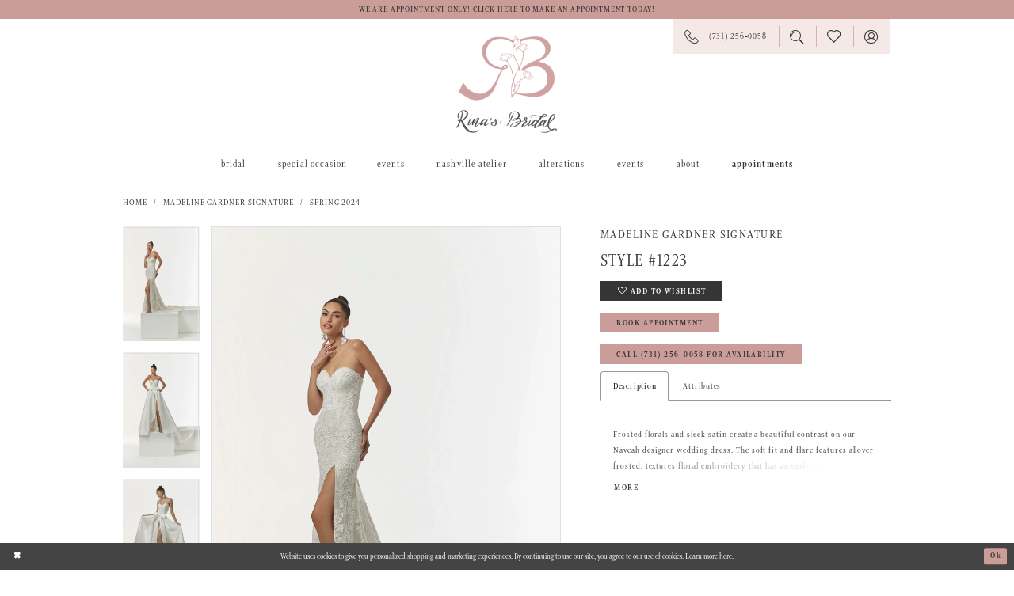

--- FILE ---
content_type: text/html; charset=utf-8
request_url: https://www.rinasbridal.com/madeline-gardner-signature/spring-2024/1223
body_size: 17270
content:
<!DOCTYPE html>
<html class="" lang="en-US">
<head>
    
<base href="/">
<meta charset="UTF-8">
<meta name="viewport" content="width=device-width, initial-scale=1, maximum-scale=2, user-scalable=0" />
<meta name="format-detection" content="telephone=yes">

    <link rel="apple-touch-icon" sizes="180x180" href="Themes/RinasBridal/Content/img/favicon/apple-touch-icon.png">
<link rel="icon" type="image/png" sizes="32x32" href="Themes/RinasBridal/Content/img/favicon/favicon-32x32.png">
<link rel="icon" type="image/png" sizes="16x16" href="Themes/RinasBridal/Content/img/favicon/favicon-16x16.png">
<link rel="manifest" href="Themes/RinasBridal/Content/img/favicon/site.webmanifest">
<link rel="mask-icon" href="Themes/RinasBridal/Content/img/favicon/safari-pinned-tab.svg" color="#5bbad5">
<link rel="shortcut icon" href="Themes/RinasBridal/Content/img/favicon/favicon.ico">
<meta name="msapplication-TileColor" content="#ffffff">
<meta name="msapplication-config" content="Themes/RinasBridal/Content/img/favicon/browserconfig.xml">
<meta name="theme-color" content="#ffffff">

    <link rel="preconnect" href="https://use.typekit.net" crossorigin="anonymous">
<link rel="preconnect" href="https://p.typekit.net" crossorigin="anonymous">
<link rel="preload" href="https://use.typekit.net/fnl4djs.css" as="style">
<link rel="stylesheet" href="https://use.typekit.net/fnl4djs.css"/>


    
<title>Madeline Gardner Signature - 1223 | Rina&#x27;s Bridal Boutique</title>

    <meta property="og:title" content="Madeline Gardner Signature - 1223 | Rina&#x27;s Bridal Boutique" />
    <meta property="og:type" content="website" />
    <meta property="og:url" content="https://www.rinasbridal.com/madeline-gardner-signature/spring-2024/1223"/>
        <meta name="description" content="Rina&#x27;s Bridal Boutique is a special occasion store specializing in wedding dresses, bridal accessories, bridesmaid dresses, mother of the bride, flower girls, and Quince many other styles! Book an appointment at this Jackson, TN bridal shop to find your dream dress! Style 1223" />
        <meta property="og:description" content="Rina&#x27;s Bridal Boutique is a special occasion store specializing in wedding dresses, bridal accessories, bridesmaid dresses, mother of the bride, flower girls, and Quince many other styles! Book an appointment at this Jackson, TN bridal shop to find your dream dress! Style 1223" />
        <meta property="og:image" content="https://dy9ihb9itgy3g.cloudfront.net/products/$uploads/products/10383/1223/1223__d_f.670.webp" />
        <meta name="twitter:image" content="https://dy9ihb9itgy3g.cloudfront.net/products/$uploads/products/10383/1223/1223__d_f.670.webp">
        <meta name="keywords" content="Bridal, Weddings, Bridal Accessories, Bridal boutique, Mother of the bride, bridesmaids, quince, evening, special occasion, nashville, memphis, tenessee, southern bride, wedding dresses, Jackson wedding dresses, Jackson TN, custom alterations" />
        <link rel="canonical" href="https://www.rinasbridal.com/madeline-gardner-signature/spring-2024/1223" />

    

    <link rel="preload" href="/Content/fonts/syvoicomoon/Syvo-Icomoon.woff?y5043x" as="font" type="font/woff" crossorigin>

    <link rel="stylesheet" type="text/css" href="https://www.rinasbridal.com/content/theme.min.css?v=20251230120422"/>
    

    



    






</head>
<body class="page-pdp page-common page-white  ">
    <!--[if lt IE 11]>
      <p class="browsehappy">You are using an <strong>outdated</strong> browser. Please <a href="http://browsehappy.com/">upgrade your browser</a> to improve your experience.</p>
    <![endif]-->
    <div class="hidden-vars" data-vars>
    <div class="breakpoint-xl" data-var-name="breakpoint" data-var-type="xl" data-var-value="width"></div>
    <div class="breakpoint-lg" data-var-name="breakpoint" data-var-type="lg" data-var-value="width"></div>
    <div class="breakpoint-md" data-var-name="breakpoint" data-var-type="md" data-var-value="width"></div>
    <div class="breakpoint-sm" data-var-name="breakpoint" data-var-type="sm" data-var-value="width"></div>
    <div class="color-primary" data-var-name="color" data-var-type="primary" data-var-value="color"></div>
    <div class="color-secondary" data-var-name="color" data-var-type="secondary" data-var-value="color"></div>
</div>
    <!-- Loader -->
    <div id="spinner" class="loader">
        <div class="round">
            <div class="section"></div>
        </div>
    </div>
    <div class="app-container app-container-fix">
        






<div class="primary-block iblock-fix" data-property="fixed-header">
        <div class="preheader preheader-promo" id="preheader-promo" data-property="preheader-promo">
            <div class="container-fluid">
                <div class="row">
                    <div class="promo-link">
                        <a href="appointments">
We are appointment only! Click here to make an appointment today!
</a>

                    </div>
                </div>
            </div>
        </div>


    <div class="preheader preheader-main" id="preheader">
        <div class="container">
            <div class="row">
                <div class="preheader-blocks">
                    <div class="preheader-block preheader-left preheader-style">
                        <ul>
                            <li class="hidden-gt-sm">
                                <a href="javascript:void(0);" rel="nofollow" class="navbar-toggle collapsed" data-toggle="collapse" data-target="#main-navbar" aria-expanded="false" aria-controls="main-navbar">
    <span class="sr-only">Toggle navigation</span>
    <i class="icomoon icomoon-hamburger" aria-hidden="true"></i>
</a>

                            </li>
                        </ul>
                    </div>
                    <a href="/"
                       class="brand-logo hidden-desktop-sticky hidden-mobile-sticky"
                       aria-label="Rina&#x27;s Bridal">
                        <img src="logos/main-logo?v=b52fe461-2a13-9250-05a6-1c9edf913f81"
                             alt="Rina&#x27;s Bridal" />
                    </a>
                    <a href="/"
                       class="brand-logo hidden visible-desktop-sticky visible-mobile-sticky"
                       aria-label="Rina&#x27;s Bridal">
                        <img src="logos/additional-logo-small-logo?v=8ac970dc-6aa9-8003-a180-a8cb480e6660"
                             alt="Rina&#x27;s Bridal" />
                    </a>
                    <div class="preheader-block preheader-right preheader-style">
                        <ul class="has-separators">
                                <li class="hidden-gt-sm">
                                    <a href="tel:7312560058" rel="nofollow">
  <span class="sr-only">Phone Us
  </span>
  <i class="icomoon icomoon-phone" aria-hidden="true">
  </i>
  <span class="hidden-xs hidden-sm">(731)&nbsp;256&#8209;0058
  </span>
</a>

                                </li>

                                <li class="hidden-gt-sm">
                                    <a href="appointments">
  <span class="sr-only">Book appointment
  </span>
  <i class="hidden-gt-sm icomoon icomoon-calendar" aria-hidden="true">
  </i>
  <span class="hidden-xs hidden-sm">Request an appointmnet
  </span>
</a>

                                </li>
                                <li class="hidden-xs hidden-sm">
                                    <a href="tel:7312560058" rel="nofollow">
  <span class="sr-only">Phone Us
  </span>
  <i class="icomoon icomoon-phone" aria-hidden="true">
  </i>
  <span class="hidden-xs hidden-sm">(731)&nbsp;256&#8209;0058
  </span>
</a>

                                </li>

                            <li class="hidden-xs hidden-sm">
                                <a class="show-search" href="search" aria-haspopup="true" aria-expanded="false">
    <span class="sr-only">Toggle search</span>
    <i class="icomoon icomoon-search" aria-hidden="true"></i>
</a>
                            </li>

                            <li>
                                <a href="/wishlist" aria-haspopup="true" aria-expanded="false">
    <span class="sr-only">Check Wishlist</span>
    <i class="icomoon icomoon-heart" aria-hidden="true"></i>
</a>
                            </li>

                            <li class="hidden-xs hidden-sm">
                                <a href="/account/information" class="dropdown-toggle" data-toggle="dropdown" aria-haspopup="true" aria-expanded="false">
    <span class="sr-only">Toggle Account</span>
    <i class="icomoon icomoon-user" aria-hidden="true"></i>
</a>
<div class="dropdown-menu clickable cart-popup">
    <span
       rel="nofollow"
       class="fl-right close-dropdown"
       data-trigger="cart"
       aria-haspopup="false" aria-expanded="false" aria-label="Close Account Popup">
    </span>
    <div class="account-dropdown">
        <ul>
                <li>
                    <a href="/login">Sign In</a>
                </li>
                <li>
                    <a href="/register">Sign Up</a>
                </li>
                <li>
                    <a href="/wishlist">Wishlist</a>
                </li>
        </ul>
    </div>
</div>
                            </li>
                            <li class="hidden-gt-sm">
                                <a class="show-search" href="search" aria-haspopup="true" aria-expanded="false">
    <span class="sr-only">Toggle search</span>
    <i class="icomoon icomoon-search" aria-hidden="true"></i>
</a>
                            </li>
                        </ul>
                    </div>

                    <div class="search-holder">
                        
<div name="search-form" role="search" aria-label="Search form" class="search-form iblock-fix collapsed">
    <div class="search-group ui-widget">
        <div class="search-btn search-btn-left" >
            <button type="submit" data-trigger="search" aria-label="Submit search form">
                <i class="icomoon icomoon-search-alt" aria-hidden="true"></i>
            </button>
        </div>
        <div class="search-btn search-btn-right" >
            <button type="button" class="close-search-form" aria-label="Close search form">
                <i class="icomoon icomoon-close-x" aria-hidden="true"></i>
            </button>
        </div>
        <input type="search" name="query" class="ui-autocomplete-input" placeholder="SEARCH" data-property="search" autocomplete="off" aria-label="Enter search text">
    </div>
</div>

                    </div>
                </div>
            </div>
        </div>
    </div>
    <header class="header iblock-fix" id="header">
        <div class="container">
            <div class="row">
                <div class="header-blocks clearfix">
                    

<div id="main-navbar" class="navbar-collapse main-navbar main-navbar-extended collapse">
    <div class="main-navbar-extended-contents">
        
<div class="main-navbar-extended-header hidden-gt-sm">
    <div class="main-navbar-extended-header-search">
        
<div name="search-form" role="search" aria-label="Search form" class="search-form iblock-fix collapsed">
    <div class="search-group ui-widget">
        <div class="search-btn search-btn-left" >
            <button type="submit" data-trigger="search" aria-label="Submit search form">
                <i class="icomoon icomoon-search-alt" aria-hidden="true"></i>
            </button>
        </div>
        <div class="search-btn search-btn-right" >
            <button type="button" class="close-search-form" aria-label="Close search form">
                <i class="icomoon icomoon-close-x" aria-hidden="true"></i>
            </button>
        </div>
        <input type="search" name="query" class="ui-autocomplete-input" placeholder="SEARCH" value="" data-property="search" autocomplete="off" aria-label="Enter search text">
    </div>
</div>

    </div>
</div>
        
<div class="main-navbar-extended-body">
    



<div class="common-navbar">
  <span class="close-navbar"
        data-toggle="collapse"
        data-target="#main-navbar"
        aria-haspopup="false" 
        aria-expanded="false"
        aria-hidden="true"
        aria-label="Close Main Navigation Menu">
  </span>
  <ul role="menubar" aria-label="Main Navigation Menu">

    <li role="none">
      <input type="checkbox" autocomplete="off" data-trigger="menu-opener" aria-label="Open Bridal Menu">
      <a href="javascript:void(0);" role="menuitem" tabindex="0" aria-expanded="false">
        <span>
          Bridal
        </span>
        <i class="sign" aria-hidden="true">
        </i>
      </a>

      <!-- this is the start of the drop down menu -->
      <ul class="common-sub-menu" role="menu" aria-label="The Bridal Menu">
        <li data-menu-item="empty">
          <input type="checkbox" autocomplete="off" data-trigger="menu-opener" aria-label="Open Bridal Submenu">
          <ul role="menu" aria-label="Bridal Submenu">
            <li role="none">
              <a href="collections/bridal" role="menuitem" tabindex="0" aria-expanded="false">
                <span> All Wedding Dresses
                </span>
                <i class="sign" aria-hidden="true">
                </i>
              </a>
            </li>
            <li role="none">
              <a href="designers" role="menuitem" tabindex="-1" aria-expanded="false">
                <span> Our Designers
                </span>
                <i class="sign" aria-hidden="true">
                </i>
              </a>
            </li>
            <li role="none">
      <a href="plus-size-wedding-dresses" role="menuitem" tabindex="-1" aria-expanded="false">
        <span>Plus Size Gowns
        </span>
        <i class="sign" aria-hidden="true">
     			  </i>
    			 </a>
   			 </li>
            <li role="none">
              <a href="boho-wedding-dresses" role="menuitem" tabindex="-1" aria-expanded="false">
                <span> Bohemian Babe
                </span>
                <i class="sign" aria-hidden="true">
                </i>
              </a>
            </li>
            <li role="none">
              <a href="beautiful-backs-wedding-dresses" role="menuitem" tabindex="-1" aria-expanded="false">
                <span> Beautiful Backs
                </span>
                <i class="sign" aria-hidden="true">
                </i>
              </a>
            </li>
            <li role="none">
              <a href="lace-wedding-dresses" role="menuitem" tabindex="-1" aria-expanded="false">
                <span> lovely lace
                </span>
                <i class="sign" aria-hidden="true">
                </i>
              </a>
            </li>
            <li role="none">
              <a href="plus-size-wedding-dresses" role="menuitem" tabindex="-1" aria-expanded="false">
                <span> curvy chicness
                </span>
                <i class="sign" aria-hidden="true">
                </i>
              </a>
            </li>
            <li role="none">
              <a href="signature-sleeves-wedding-dresses" role="menuitem" tabindex="-1" aria-expanded="false">
                <span> signature sleeves
                </span>
                <i class="sign" aria-hidden="true">
                </i>
              </a>
            </li>
            <li role="none">
              <a href="vintage-inspired-wedding-dresses" role="menuitem" tabindex="-1" aria-expanded="false">
                <span> Very vintage
                </span>
                <i class="sign" aria-hidden="true">
                </i>
              </a>
            </li>
            <li role="none">
              <a href="accessories" role="menuitem" tabindex="-1" aria-expanded="false">
                <span> Accessorize me
                </span>
                <i class="sign" aria-hidden="true">
                </i>
              </a>
            </li>

          </ul>
        </li>
      </ul>
      <!-- this is the end of the drop down menu -->

    </li>
    <li role="none">
      <input type="checkbox" autocomplete="off" data-trigger="menu-opener" aria-label="Open Bridal Menu">
      <a href="javascript:void(0);" role="menuitem" tabindex="-1" aria-expanded="false">
        <span>
          Special Occasion
        </span>
        <i class="sign" aria-hidden="true">
        </i>
      </a>
      <!-- this is the start of the drop down menu -->
      <ul class="common-sub-menu" role="menu" aria-label="The Bridal Menu">
        <li data-menu-item="empty">
          <input type="checkbox" autocomplete="off" data-trigger="menu-opener" aria-label="Open Bridal Submenu">
          <ul role="menu" aria-label="Bridal Submenu">
            <li role="none">
              <a href="collections/Quinceanera" role="menuitem" tabindex="0" aria-expanded="false">
                <span> Quinceañera
                </span>
                <i class="sign" aria-hidden="true">
                </i>
              </a>
            </li>
            <li role="none">
              <a href="quince-accessories" role="menuitem" tabindex="-1" aria-expanded="false">
                <span> Quince Accessories
                </span>
                <i class="sign" aria-hidden="true">
                </i>
              </a>
            </li>
            <li role="none">
              <a href="collections/bridesmaids" role="menuitem" tabindex="-1" aria-expanded="false">
                <span>Bridesmaids
                </span>
                <i class="sign" aria-hidden="true">
                </i>
              </a>
            </li>
            <li role="none">
              <a href="prom" role="menuitem" tabindex="-1" aria-expanded="false">
                <span> Prom
                </span>
                <i class="sign" aria-hidden="true">
                </i>
              </a>
            </li>
            <li role="none">
              <a href="evening-formal" role="menuitem" tabindex="-1" aria-expanded="false">
                <span> Evening & Formal
                </span>
                <i class="sign" aria-hidden="true">
                </i>
              </a>
            </li>

          </ul>
        </li>
      </ul>
      <!-- this is the end of the drop down menu -->
          <li role="none">
      <input type="checkbox" autocomplete="off" data-trigger="menu-opener" aria-label="Open Events Menu">
      <a role="menuitem" tabindex="-1" aria-expanded="false">
        <span>Events
        </span>
        <i class="sign" aria-hidden="true">
        </i>
      </a>

      <ul class="common-sub-menu" role="menu" aria-label="The Alterations Menu">
        <li data-menu-item="empty">
          <input type="checkbox" autocomplete="off" data-trigger="menu-opener" aria-label="Open Alterations Submenu">
          <ul role="menu" aria-label="Alterations Submenu">
            <li role="none">
              <a href="events" role="menuitem" tabindex="0" aria-expanded="false">
                <span> Calendar Of Events
                </span>
                <i class="sign" aria-hidden="true">
                </i>
              </a>
            </li>
           <!-- <li role="none">
              <a href="bridefest" role="menuitem" tabindex="-1" aria-expanded="false">
                <span> Bridefest
                </span>
                <i class="sign" aria-hidden="true">
                </i>
              </a>
            </li> -->
          </ul>
        </li>
      </ul>

    </li>
     <!--<li role="none">
      <input type="checkbox" autocomplete="off" data-trigger="menu-opener" aria-label="Open Alterations Menu">
      <a href="nashville-atelier" role="menuitem" tabindex="0" aria-expanded="false">
                <span>
                  Nashville Atelier
                </span>
                <i class="sign" aria-hidden="true">
                </i>

      <ul class="common-sub-menu" role="menu" aria-label="The Alterations Menu">
        <li data-menu-item="empty">
          <input type="checkbox" autocomplete="off" data-trigger="menu-opener" aria-label="Open Alterations Submenu">
          <ul role="menu" aria-label="Alterations Submenu">
            <li role="none">
              <a href="nashville-atelier-appointments" role="menuitem" tabindex="0" aria-expanded="false">
                <span> Book Appointment
                </span>
                <i class="sign" aria-hidden="true">
                </i>
              </a>
            </li>
           
          </ul>
        </li>
      </ul>
        </li> -->
       
       <li role="none" class="has-submenu">
  <input
    type="checkbox"
    id="menu-nashville-atelier"
    autocomplete="off"
    data-trigger="menu-opener"
    aria-controls="submenu-nashville-atelier"
    aria-expanded="false"
  />

  <a href="/nashville-atelier" role="menuitem" tabindex="0">
    <span>Nashville Atelier</span>
    <i class="sign" aria-hidden="true"></i>
  </a>

  <ul id="submenu-nashville-atelier" class="common-sub-menu" role="menu" aria-label="Nashville Atelier Submenu">
    <li role="none">
      <a href="/nashville-atelier-appointments" role="menuitem" tabindex="-1" aria-expanded="false">
        <span>Book Appointment</span>
        <i class="sign" aria-hidden="true"></i>
      </a>
    </li>
  </ul>
</li>

    
    
    <li role="none">
      <input type="checkbox" autocomplete="off" data-trigger="menu-opener" aria-label="Open Alterations Menu">

      <a href="javascript:void(0);" role="menuitem" tabindex="-1" aria-expanded="false">
        <span>Alterations
        </span>
        <i class="sign" aria-hidden="true">
        </i>
      </a>

      <ul class="common-sub-menu" role="menu" aria-label="The Alterations Menu">
        <li data-menu-item="empty">
          <input type="checkbox" autocomplete="off" data-trigger="menu-opener" aria-label="Open Alterations Submenu">
          <ul role="menu" aria-label="Alterations Submenu">
            <li role="none">
              <a href="alterations" role="menuitem" tabindex="0" aria-expanded="false">
                <span> Our atelier
                </span>
                <i class="sign" aria-hidden="true">
                </i>
              </a>
            </li>
               <li role="none">
              <a href="wedding-dress-restoration-repurposing" role="menuitem" tabindex="-1" aria-expanded="false">
                <span> Dress Repurposing
                </span>
                <i class="sign" aria-hidden="true">
                </i>
              </a>
            </li>
            
            <li role="none">
              <a href="behind-the-seams" role="menuitem" tabindex="-1" aria-expanded="false">
                <span> Behind the Seams
                </span>
                <i class="sign" aria-hidden="true">
                </i>
              </a>
            </li>
            <li role="none">
              <a href="alterations-stories" role="menuitem" tabindex="-1" aria-expanded="false">
                <span> Alterations Stories
                </span>
                <i class="sign" aria-hidden="true">
                </i>
              </a>
            </li>
            <li role="none">
              <a href="gown-preservation" role="menuitem" tabindex="-1" aria-expanded="false">
                <span> Gown Preservation
                </span>
                <i class="sign" aria-hidden="true">
                </i>
              </a>
            </li>
          </ul>
        </li>
      </ul>
    </li>
    <li role="none">
      <input type="checkbox" autocomplete="off" data-trigger="menu-opener" aria-label="Open Events Menu">
      <a role="menuitem" tabindex="-1" aria-expanded="false">
        <span>Events
        </span>
        <i class="sign" aria-hidden="true">
        </i>
      </a>

      <ul class="common-sub-menu" role="menu" aria-label="The Alterations Menu">
        <li data-menu-item="empty">
          <input type="checkbox" autocomplete="off" data-trigger="menu-opener" aria-label="Open Alterations Submenu">
          <ul role="menu" aria-label="Alterations Submenu">
            <li role="none">
              <a href="events" role="menuitem" tabindex="0" aria-expanded="false">
                <span> Calendar Of Events
                </span>
                <i class="sign" aria-hidden="true">
                </i>
              </a>
            </li>
           <!-- <li role="none">
              <a href="bridefest" role="menuitem" tabindex="-1" aria-expanded="false">
                <span> Bridefest
                </span>
                <i class="sign" aria-hidden="true">
                </i>
              </a>
            </li> -->
          </ul>
        </li>
      </ul>

    </li>
   <!-- <li role="none">
      <a href="plus-size-wedding-dresses" role="menuitem" tabindex="-1" aria-expanded="false">
        <span>Plus Size Gowns
        </span>
        <i class="sign" aria-hidden="true">
        </i>
      </a>
    </li>  this has been moved under bridal dropdown -->
    <li role="none">
      <input type="checkbox" autocomplete="off" data-trigger="menu-opener" aria-label="Open About Menu">
      <a role="menuitem" tabindex="-1" aria-expanded="false">
        <span>About
        </span>
        <i class="sign" aria-hidden="true">
        </i>
      </a>
      <ul class="common-sub-menu" role="menu" aria-label="The About Menu">
        <li data-menu-item="empty">
          <input type="checkbox" autocomplete="off" data-trigger="menu-opener" aria-label="Open About Submenu">
          <ul role="menu" aria-label="About Submenu">
            <li role="none">
              <a href="our-store" role="menuitem" tabindex="0" aria-expanded="false">
                <span>
                  Our store
                </span>
                <i class="sign" aria-hidden="true">
                </i>
              </a>
            </li>
            <li role="none">
              <a href="our-brides" role="menuitem" tabindex="-1" aria-expanded="false">
                <span>
                  Our Brides
                </span>
                <i class="sign" aria-hidden="true">
                </i>
              </a>
            </li>
            <li role="none">
              <a href="contact-us" role="menuitem" tabindex="-1" aria-expanded="false">
                <span>
                  Contact Us
                </span>
                <i class="sign" aria-hidden="true">
                </i>
              </a>
            </li>
            <li role="none">
              <a href="faq" role="menuitem" tabindex="-1" aria-expanded="false">
                <span>
                  FAQ
                </span>
                <i class="sign" aria-hidden="true">
                </i>
              </a>
            </li>
          <!--  <li role="none">
              <a href="covid-19-update" role="menuitem" tabindex="-1" aria-expanded="false">
                <span>
                  Covid-19 update
                </span>
                <i class="sign" aria-hidden="true">
                </i>
              </a>
            </li> -->
            <!--<li role="none">
              <a href="coco-chanel" role="menuitem" tabindex="-1" aria-expanded="false">
                <span>
                  Meet Coco Chanel
                </span>
                <i class="sign" aria-hidden="true">
                </i>
              </a>
            </li>-->
            <li role="none">
              <a href="areas-we-serve" role="menuitem" tabindex="-1" aria-expanded="false">
                <span>
                  Areas We Serve
                </span>
                <i class="sign" aria-hidden="true">
                </i>
              </a>
            </li>
          </ul>
        </li>
      </ul>
    </li>

    <li role="none">
      <input type="checkbox" autocomplete="off" data-trigger="menu-opener" aria-label="Open Appointments Menu">
      <a href="appointments" style="font-weight:bold!important;" role="menuitem" tabindex="-1" aria-expanded="false">
        <span> Appointments
        </span>
        <i class="sign" aria-hidden="true">
        </i>
      </a>

      <!-- this is the start of the drop down menu -->
      <ul class="common-sub-menu" style="min-width:23rem" role="menu" aria-label="The Appointments Menu">
        <li data-menu-item="empty">
          <input type="checkbox" autocomplete="off" data-trigger="menu-opener" aria-label="Open Appointments Submenu">
          <ul role="menu" aria-label="Appointments Submenu">
            <li role="none">
              <a href="appointments" role="menuitem" tabindex="0" aria-expanded="false">
                <span>Request an appointment
                </span>
                <i class="sign" aria-hidden="true">
                </i>
              </a>
            </li>

            <li role="none">
              <a href="bridal-appointment" role="menuitem" tabindex="-1" aria-expanded="false">
                <span> Bridal Appointment
                </span>
                <i class="sign" aria-hidden="true">
                </i>
              </a>
            </li>
            <li role="none">
              <a href="bridesmaids-appointment" role="menuitem" tabindex="-1" aria-expanded="false">
                <span> Bridesmaids Appointment
                </span>
                <i class="sign" aria-hidden="true">
                </i>
              </a>
            </li>
            <li role="none">
              <a href="quince-appointment" role="menuitem" tabindex="-1" aria-expanded="false">
                <span> Quince Appointment
                </span>
                <i class="sign" aria-hidden="true">
                </i>
              </a>
            </li>
            <li role="none">
              <a href="formal-appointment" role="menuitem" tabindex="-1" aria-expanded="false">
                <span> Evening & Formal Appointments
                </span>
                <i class="sign" aria-hidden="true">
                </i>
              </a>
            </li>
          </ul>
        </li>
      </ul>
    </li>
  </ul>
</div>

</div>
        
<div class="main-navbar-extended-footer hidden-gt-sm">
    <div class="main-navbar-extended-footer-icons">
        <ul>
                    <li>
                        <a href="/wishlist">
                            <i class="icon-syvo icon-heart-o" aria-hidden="true"></i>
                            <span>Wishlist</span>
                        </a>
                    </li>
                <li>
                    <a href="/login">
                        <i class="icon-syvo icon-user-o" aria-hidden="true"></i>
                        <span>Sign In</span>
                    </a>
                </li>
                <li>
                    <a href="/register">
                        <i class="icon-syvo icon-user-o" aria-hidden="true"><span>+</span></i>
                        <span>Sign Up</span>
                    </a>
                </li>
        </ul>
    </div>
</div>
    </div>
    
<div class="main-navbar-extended-overlay" data-toggle="collapse" data-target="#main-navbar" aria-haspopup="false" aria-expanded="false" aria-hidden="true"></div>
</div>

                </div>
            </div>
        </div>
    </header>
</div>
        <div class="main-content" id="main" role="main">
            



<div class="details-cmp common-cmp bootstrap-iso iblock-fix">

    

<section class="section-breadcrumbs">
    <div class="container">
        <div class="row">
            <div class="common-breadcrumbs">
                <ul>
                        <li>
                                <a class=""
                                   href="/">Home</a>

                        </li>
                        <li>
                                <a class=""
                                   href="/madeline-gardner-signature">Madeline Gardner Signature</a>

                        </li>
                        <li>
                                <a class=""
                                   href="/madeline-gardner-signature/spring-2024">Spring 2024</a>

                        </li>
                </ul>
            </div>
        </div>

    </div>
</section>

    <section class="section-product" data-product-id="4186">
        <div class="container">
            <div class="row">
                <div class="product-bio">
                    <div class="product-detailed clearfix iblock-fix">
                        <div class="product-info product-visual">

                            




<div class="product-media">
    

    <div class="product-views clearfix" data-property="parent">
        <span role="heading" aria-level="2" class="sr-only">Products Views Carousel</span>
        <a href="#products-views-skip" title="Skip to end" class="sr-only sr-only-focusable" 
           data-trigger="scroll-to" data-target="#products-views-skip">Skip to end</a>
        

<div class="product-view previews">
        <div class="list" data-list="previews" aria-label="Madeline Gardner Signature Style #1223 thumbnail list">

                    <div class="list-item">
                        <div class="preview has-background"
                             style="background-image: url('https://dy9ihb9itgy3g.cloudfront.net/products/$uploads/products/10383/1223/1223__d_f.340.webp')"
                             data-trigger="color-filter-all"
                             data-value-id="">
                            <img src="https://dy9ihb9itgy3g.cloudfront.net/products/$uploads/products/10383/1223/1223__d_f.340.webp" alt="Madeline Gardner Signature Style #1223 #0 default frontface vertical thumbnail"/>
                        </div>
                    </div>
                    <div class="list-item">
                        <div class="preview has-background"
                             style="background-image: url('https://dy9ihb9itgy3g.cloudfront.net/products/$uploads/products/10383/1223/1223__f.340.webp')"
                             data-trigger="color-filter-all"
                             data-value-id="">
                            <img src="https://dy9ihb9itgy3g.cloudfront.net/products/$uploads/products/10383/1223/1223__f.340.webp" alt="Madeline Gardner Signature Style #1223 #1 frontface vertical thumbnail"/>
                        </div>
                    </div>
                    <div class="list-item">
                        <div class="preview has-background"
                             style="background-image: url('https://dy9ihb9itgy3g.cloudfront.net/products/$uploads/products/10383/1223/1223__f_1.340.webp')"
                             data-trigger="color-filter-all"
                             data-value-id="">
                            <img src="https://dy9ihb9itgy3g.cloudfront.net/products/$uploads/products/10383/1223/1223__f_1.340.webp" alt="Madeline Gardner Signature Style #1223 #2 frontface vertical thumbnail"/>
                        </div>
                    </div>
                    <div class="list-item">
                        <div class="preview has-background"
                             style="background-image: url('https://dy9ihb9itgy3g.cloudfront.net/products/$uploads/products/10383/1223/1223__b_1.340.webp')"
                             data-trigger="color-filter-all"
                             data-value-id="">
                            <img src="https://dy9ihb9itgy3g.cloudfront.net/products/$uploads/products/10383/1223/1223__b_1.340.webp" alt="Madeline Gardner Signature Style #1223 #3 backface vertical thumbnail"/>
                        </div>
                    </div>
                    <div class="list-item">
                        <div class="preview has-background"
                             style="background-image: url('https://dy9ihb9itgy3g.cloudfront.net/products/$uploads/products/10383/1223/1223__b.340.webp')"
                             data-trigger="color-filter-all"
                             data-value-id="">
                            <img src="https://dy9ihb9itgy3g.cloudfront.net/products/$uploads/products/10383/1223/1223__b.340.webp" alt="Madeline Gardner Signature Style #1223 #4 default backface vertical thumbnail"/>
                        </div>
                    </div>
                    <div class="list-item">
                        <div class="preview has-background"
                             style="background-image: url('https://dy9ihb9itgy3g.cloudfront.net/products/$uploads/products/10383/1223/1223__f_c.340.webp')"
                             data-trigger="color-filter-all"
                             data-value-id="">
                            <img src="https://dy9ihb9itgy3g.cloudfront.net/products/$uploads/products/10383/1223/1223__f_c.340.webp" alt="Madeline Gardner Signature Style #1223 #5 frontface vertical cropped thumbnail"/>
                        </div>
                    </div>
        </div>
</div>
        

<div class="product-view overviews common-videolist">

        <div class="list" data-list="overviews" data-slick>
                    <div class="list-item slick-current">
                        <div class="overview"
                             data-lazy-background
                             data-value-id=""
                             data-related-image="false">
                            <a href="https://dy9ihb9itgy3g.cloudfront.net/products/$uploads/products/10383/1223/1223__d_f.2000.webp"
                               class="MagicZoom overview-media" data-options="lazyZoom: true; textClickZoomHint: Click to zoom"
                               aria-label="Full size Madeline Gardner Signature Style #1223 #0 default frontface vertical picture">
                                <img data-lazy="https://dy9ihb9itgy3g.cloudfront.net/products/$uploads/products/10383/1223/1223__d_f.740.webp" 
                                     alt="Madeline Gardner Signature Style #1223 #0 default frontface vertical picture"/>
                            </a>
                        </div>
                    </div>
                    <div class="list-item ">
                        <div class="overview"
                             data-lazy-background
                             data-value-id=""
                             data-related-image="false">
                            <a href="https://dy9ihb9itgy3g.cloudfront.net/products/$uploads/products/10383/1223/1223__f.2000.webp"
                               class="MagicZoom overview-media" data-options="lazyZoom: true; textClickZoomHint: Click to zoom"
                               aria-label="Full size Madeline Gardner Signature Style #1223 #1 frontface vertical picture">
                                <img data-lazy="https://dy9ihb9itgy3g.cloudfront.net/products/$uploads/products/10383/1223/1223__f.740.webp" 
                                     alt="Madeline Gardner Signature Style #1223 #1 frontface vertical picture"/>
                            </a>
                        </div>
                    </div>
                    <div class="list-item ">
                        <div class="overview"
                             data-lazy-background
                             data-value-id=""
                             data-related-image="false">
                            <a href="https://dy9ihb9itgy3g.cloudfront.net/products/$uploads/products/10383/1223/1223__f_1.2000.webp"
                               class="MagicZoom overview-media" data-options="lazyZoom: true; textClickZoomHint: Click to zoom"
                               aria-label="Full size Madeline Gardner Signature Style #1223 #2 frontface vertical picture">
                                <img data-lazy="https://dy9ihb9itgy3g.cloudfront.net/products/$uploads/products/10383/1223/1223__f_1.740.webp" 
                                     alt="Madeline Gardner Signature Style #1223 #2 frontface vertical picture"/>
                            </a>
                        </div>
                    </div>
                    <div class="list-item ">
                        <div class="overview"
                             data-lazy-background
                             data-value-id=""
                             data-related-image="false">
                            <a href="https://dy9ihb9itgy3g.cloudfront.net/products/$uploads/products/10383/1223/1223__b_1.2000.webp"
                               class="MagicZoom overview-media" data-options="lazyZoom: true; textClickZoomHint: Click to zoom"
                               aria-label="Full size Madeline Gardner Signature Style #1223 #3 backface vertical picture">
                                <img data-lazy="https://dy9ihb9itgy3g.cloudfront.net/products/$uploads/products/10383/1223/1223__b_1.740.webp" 
                                     alt="Madeline Gardner Signature Style #1223 #3 backface vertical picture"/>
                            </a>
                        </div>
                    </div>
                    <div class="list-item ">
                        <div class="overview"
                             data-lazy-background
                             data-value-id=""
                             data-related-image="false">
                            <a href="https://dy9ihb9itgy3g.cloudfront.net/products/$uploads/products/10383/1223/1223__b.2000.webp"
                               class="MagicZoom overview-media" data-options="lazyZoom: true; textClickZoomHint: Click to zoom"
                               aria-label="Full size Madeline Gardner Signature Style #1223 #4 default backface vertical picture">
                                <img data-lazy="https://dy9ihb9itgy3g.cloudfront.net/products/$uploads/products/10383/1223/1223__b.740.webp" 
                                     alt="Madeline Gardner Signature Style #1223 #4 default backface vertical picture"/>
                            </a>
                        </div>
                    </div>
                    <div class="list-item ">
                        <div class="overview"
                             data-lazy-background
                             data-value-id=""
                             data-related-image="false">
                            <a href="https://dy9ihb9itgy3g.cloudfront.net/products/$uploads/products/10383/1223/1223__f_c.2000.webp"
                               class="MagicZoom overview-media" data-options="lazyZoom: true; textClickZoomHint: Click to zoom"
                               aria-label="Full size Madeline Gardner Signature Style #1223 #5 frontface vertical cropped picture">
                                <img data-lazy="https://dy9ihb9itgy3g.cloudfront.net/products/$uploads/products/10383/1223/1223__f_c.740.webp" 
                                     alt="Madeline Gardner Signature Style #1223 #5 frontface vertical cropped picture"/>
                            </a>
                        </div>
                    </div>
        </div>
    
    <div class="controls">
        <div class="list">
            <div class="list-item">
            </div>
        </div>
    </div>

    

</div>
        <div id="products-views-skip" class="sr-only" tabindex="-1">Products Views Carousel End</div>
    </div>

</div>

<div class="visual-dots dots-placeholder"></div>

<div class="social-networks social-share social-share-single">
    <ul>
        <li>
            <span class="share-title">
                Share:
            </span>
        </li>
                    <li style="display: none;">
                        <a href="https://www.pinterest.com/rinasbridal/"
                           data-property="pinterest-share"
                           data-placement="Social group"
                           target="_blank" title="Pinterest" aria-label="Share using Pinterest">
                            <i class="fa fa-pinterest-p" aria-hidden="true"></i>
                        </a>
                    </li>
                    <li style="display: none;">
                        <a href="https://x.com/rinasbq"
                           data-property="x-share"
                           data-placement="Social group"
                           target="_blank" title="X" aria-label="Share using X">
                            <i class="icon-syvo icon-x-twitter" aria-hidden="true"></i>
                        </a>
                    </li>
                    <li style="display: none;">
                        <a href="https://www.youtube.com/channel/UCjfWujMzlhjDfvI4qytCcnw"
                           data-property="youtube-share"
                           data-placement="Social group"
                           target="_blank" title="Youtube" aria-label="Share using Youtube">
                            <i class="fa fa-youtube" aria-hidden="true"></i>
                        </a>
                    </li>
        
    </ul>
</div>




                        </div>
                        <div class="product-info product-sheet" data-property="product-details">

                            


<div class="product-heading">
    <div class="option name">
        
    <h1 role="heading" aria-level="1">
        Madeline Gardner Signature
    </h1>

    <h3 role="heading" aria-level="2">
        Style #1223
    </h3>


    </div>
    

</div>




    <div class="product-dynamic">
        
        
    </div>



<div class="product-actions" aria-live="polite" aria-label="Product buttons. Cart and Wishlist buttons state depends on color/size combination chosen">
    <div class="option buttons-block">


    <div class="relative-container">
        <div class="cart-hint" data-property="cart-tooltip">
    <a href="#" class="cart-hint-close" data-trigger="cart-tooltip-close" aria-label="Close ship date tooltip"><span aria-hidden="true">&#10006;</span></a>
    <div class="cart-hint-header">
        <span class="h5" data-change="cart-tooltip-header">Ship date:</span>
    </div>
    <div class="cart-hint-body">
        <p data-change="cart-tooltip-text"></p>
    </div>
    <div class="cart-hint-arrow"></div>
</div>
        <a href="javascript:void(0);" class="btn btn-success-invert btn__add-wishlist" data-property="add-wishlist" data-value="true">
            <i class="fa fa-heart-o btn__add-wishlist__icon" aria-hidden="true"></i>
            <span class="btn__add-wishlist__title">Add to Wishlist</span>
            <i class="fa fa-check btn__add-wishlist__icon--active" aria-hidden="true"></i>
            <span class="btn__add-wishlist__title--active">Added To Wishlist</span>
        </a>
    </div>
    <a href="/appointments" class="btn btn-success" data-property="book-appointment" >
        Book Appointment
    </a>
    <a href="tel:7312560058" data-property="cart-call" data-value="true"
       class="btn btn-success text-uppercase hide">
        Call (731)&nbsp;256&#8209;0058 for Availability
    </a>
    

    </div>
</div>






    <div class="product-attributes">
        <div class="option description">
            


    <div class="tabs tabs-description">
        <ul class="nav nav-tabs">
                <li class="active">
                    <a data-toggle="tab" href="#description" class="option-title">Description</a>
                </li>
                <li class="">
                    <a data-toggle="tab" href="#attributes" class="option-title">Attributes</a>
                </li>
        </ul>
        <div class="tab-content">
                <div id="description" class="tab-pane fade in active">
                    <div class="product-detailed-description theme-typo" data-property="description">
                        Frosted florals  and sleek satin create a beautiful contrast on our Naveah designer wedding dress. The soft fit and flare features allover frosted, textures floral embroidery that has an embossed effect on the strapless sweetheart gown. For a fuller silhouette pair the dress with the Larissa satin overskirt adding drama with its tie bow front. 
                    </div>
                    <a href="javascript:void(0);" class="btn btn-link"
                       data-property="more" role="button" aria-label="Toggle expanded description">
                    </a>
                </div>

                <div id="attributes" class="tab-pane fade ">
                    <ul class="attr-ul">
                            <li>
                                <div>Fabric: </div>
                                <div>
                                    Net, Satin
                                </div>
                            </li>
                            <li>
                                <div>Neckline: </div>
                                <div>
                                    Sweetheart
                                </div>
                            </li>
                            <li>
                                <div>Silhouette: </div>
                                <div>
                                    Fit and Flare
                                </div>
                            </li>
                            <li>
                                <div>Sleeve Type: </div>
                                <div>
                                    Strapless
                                </div>
                            </li>
                    </ul>
                </div>

        </div>
    </div>

        </div>
    </div>




                        </div>
                    </div>

                    


                </div>
            </div>
        </div>
    </section>


    


    <section class="section-header">
        <div class="container">
            <div class="row">
                <div class="header">
                    <h2>Related Products</h2>
                </div>
            </div>
        </div>
    </section>
    <section class="section-recommended section-related" aria-label="Related Products">
        <span role="heading" aria-level="2" class="sr-only">Related Products Carousel</span>
        <a href="#related-products-skip" title="Skip to end" class="sr-only sr-only-focusable"
           data-trigger="scroll-to" data-target="#related-products-skip">Skip to end</a>
        <div class="container">
            <div class="row">
                <div class="recommended-products related-products" data-property="related-products">
                        
    <div class="product-list  prices-hidden colors-hidden" aria-label="Product List" data-property="product-list">
        <div class="list" data-list="products">

                    <div class="list-item" data-layout-width>
                        
<div class="product " data-property="parent" data-product-id="4195" aria-label="Natalina">

    <div class="product-content product-content-visual clearfix">
       


    <a href="/madeline-gardner-signature/spring-2024/1232" class="product-images" data-link="product-images" 
       role="presentation" 
       tabindex="-1" 
       aria-label="Visit Madeline Gardner Signature Style #1232 Page">
        <div class="list" data-list="product-images" role="list">
            <div class="list-item" role="listitem">
                


<div class="product-image product-image-default has-background" data-img="default" style="background-image: url(&#x27;https://dy9ihb9itgy3g.cloudfront.net/products/$uploads/products/10383/1232/1232__d_f.740.webp&#x27;)" data-related-image="false"><img alt="Madeline Gardner Signature Style #1232 Default Thumbnail Image" height="1151" src="https://dy9ihb9itgy3g.cloudfront.net/products/$uploads/products/10383/1232/1232__d_f.740.webp" width="740" /></div>


            </div>
        </div>
    </a>

        
        

    </div>
    
    <div class="product-content product-content-brief clearfix">

        
        <div class="product-brief">

            <a href="/madeline-gardner-signature/spring-2024/1232" data-link="product-title" class="product-brief-content product-brief-content-title">
                <div class="product-title">
    <div class="title title-small" title="Madeline Gardner Signature Style #1232">
        <h4 role="presentation" aria-level="4">
            <span data-layout-font>Madeline Gardner Signature</span>
        </h4>
        <h5 role="presentation" aria-level="5">
            <span data-layout-font>Style #1232</span>
        </h5>
</div>
</div>
            </a>

            


        </div>
    </div>
</div>
                    </div>
                    <div class="list-item" data-layout-width>
                        
<div class="product " data-property="parent" data-product-id="4194" aria-label="Narcissa">

    <div class="product-content product-content-visual clearfix">
       


    <a href="/madeline-gardner-signature/spring-2024/1231" class="product-images" data-link="product-images" 
       role="presentation" 
       tabindex="-1" 
       aria-label="Visit Madeline Gardner Signature Style #1231 Page">
        <div class="list" data-list="product-images" role="list">
            <div class="list-item" role="listitem">
                


<div class="product-image product-image-default has-background" data-img="default" style="background-image: url(&#x27;https://dy9ihb9itgy3g.cloudfront.net/products/$uploads/products/10383/1231/1231__f_1.740.webp&#x27;)" data-related-image="false"><img alt="Madeline Gardner Signature Style #1231 Default Thumbnail Image" height="1151" src="https://dy9ihb9itgy3g.cloudfront.net/products/$uploads/products/10383/1231/1231__f_1.740.webp" width="740" /></div>


            </div>
        </div>
    </a>

        
        

    </div>
    
    <div class="product-content product-content-brief clearfix">

        
        <div class="product-brief">

            <a href="/madeline-gardner-signature/spring-2024/1231" data-link="product-title" class="product-brief-content product-brief-content-title">
                <div class="product-title">
    <div class="title title-small" title="Madeline Gardner Signature Style #1231">
        <h4 role="presentation" aria-level="4">
            <span data-layout-font>Madeline Gardner Signature</span>
        </h4>
        <h5 role="presentation" aria-level="5">
            <span data-layout-font>Style #1231</span>
        </h5>
</div>
</div>
            </a>

            


        </div>
    </div>
</div>
                    </div>
                    <div class="list-item" data-layout-width>
                        
<div class="product " data-property="parent" data-product-id="4193" aria-label="Nicoletta">

    <div class="product-content product-content-visual clearfix">
       


    <a href="/madeline-gardner-signature/spring-2024/1230" class="product-images" data-link="product-images" 
       role="presentation" 
       tabindex="-1" 
       aria-label="Visit Madeline Gardner Signature Style #1230 Page">
        <div class="list" data-list="product-images" role="list">
            <div class="list-item" role="listitem">
                


<div class="product-image product-image-default has-background" data-img="default" style="background-image: url(&#x27;https://dy9ihb9itgy3g.cloudfront.net/products/$uploads/products/10383/1230/1230__f.740.webp&#x27;)" data-related-image="false"><img alt="Madeline Gardner Signature Style #1230 Default Thumbnail Image" height="1151" src="https://dy9ihb9itgy3g.cloudfront.net/products/$uploads/products/10383/1230/1230__f.740.webp" width="740" /></div>


            </div>
        </div>
    </a>

        
        

    </div>
    
    <div class="product-content product-content-brief clearfix">

        
        <div class="product-brief">

            <a href="/madeline-gardner-signature/spring-2024/1230" data-link="product-title" class="product-brief-content product-brief-content-title">
                <div class="product-title">
    <div class="title title-small" title="Madeline Gardner Signature Style #1230">
        <h4 role="presentation" aria-level="4">
            <span data-layout-font>Madeline Gardner Signature</span>
        </h4>
        <h5 role="presentation" aria-level="5">
            <span data-layout-font>Style #1230</span>
        </h5>
</div>
</div>
            </a>

            


        </div>
    </div>
</div>
                    </div>
                    <div class="list-item" data-layout-width>
                        
<div class="product " data-property="parent" data-product-id="4192" aria-label="Nadine">

    <div class="product-content product-content-visual clearfix">
       


    <a href="/madeline-gardner-signature/spring-2024/1229" class="product-images" data-link="product-images" 
       role="presentation" 
       tabindex="-1" 
       aria-label="Visit Madeline Gardner Signature Style #1229 Page">
        <div class="list" data-list="product-images" role="list">
            <div class="list-item" role="listitem">
                


<div class="product-image product-image-default has-background" data-img="default" style="background-image: url(&#x27;https://dy9ihb9itgy3g.cloudfront.net/products/$uploads/products/10383/1229/1229__f_1.740.webp&#x27;)" data-related-image="false"><img alt="Madeline Gardner Signature Style #1229 Default Thumbnail Image" height="1151" src="https://dy9ihb9itgy3g.cloudfront.net/products/$uploads/products/10383/1229/1229__f_1.740.webp" width="740" /></div>


            </div>
        </div>
    </a>

        
        

    </div>
    
    <div class="product-content product-content-brief clearfix">

        
        <div class="product-brief">

            <a href="/madeline-gardner-signature/spring-2024/1229" data-link="product-title" class="product-brief-content product-brief-content-title">
                <div class="product-title">
    <div class="title title-small" title="Madeline Gardner Signature Style #1229">
        <h4 role="presentation" aria-level="4">
            <span data-layout-font>Madeline Gardner Signature</span>
        </h4>
        <h5 role="presentation" aria-level="5">
            <span data-layout-font>Style #1229</span>
        </h5>
</div>
</div>
            </a>

            


        </div>
    </div>
</div>
                    </div>
                    <div class="list-item" data-layout-width>
                        
<div class="product " data-property="parent" data-product-id="4191" aria-label="Nuala">

    <div class="product-content product-content-visual clearfix">
       


    <a href="/madeline-gardner-signature/spring-2024/1228" class="product-images" data-link="product-images" 
       role="presentation" 
       tabindex="-1" 
       aria-label="Visit Madeline Gardner Signature Style #1228 Page">
        <div class="list" data-list="product-images" role="list">
            <div class="list-item" role="listitem">
                


<div class="product-image product-image-default has-background" data-img="default" style="background-image: url(&#x27;https://dy9ihb9itgy3g.cloudfront.net/products/$uploads/products/10383/1228/1228__d_f.740.webp&#x27;)" data-related-image="false"><img alt="Madeline Gardner Signature Style #1228 Default Thumbnail Image" height="1151" src="https://dy9ihb9itgy3g.cloudfront.net/products/$uploads/products/10383/1228/1228__d_f.740.webp" width="740" /></div>


            </div>
        </div>
    </a>

        
        

    </div>
    
    <div class="product-content product-content-brief clearfix">

        
        <div class="product-brief">

            <a href="/madeline-gardner-signature/spring-2024/1228" data-link="product-title" class="product-brief-content product-brief-content-title">
                <div class="product-title">
    <div class="title title-small" title="Madeline Gardner Signature Style #1228">
        <h4 role="presentation" aria-level="4">
            <span data-layout-font>Madeline Gardner Signature</span>
        </h4>
        <h5 role="presentation" aria-level="5">
            <span data-layout-font>Style #1228</span>
        </h5>
</div>
</div>
            </a>

            


        </div>
    </div>
</div>
                    </div>
                    <div class="list-item" data-layout-width>
                        
<div class="product " data-property="parent" data-product-id="4190" aria-label="Nyx">

    <div class="product-content product-content-visual clearfix">
       


    <a href="/madeline-gardner-signature/spring-2024/1227" class="product-images" data-link="product-images" 
       role="presentation" 
       tabindex="-1" 
       aria-label="Visit Madeline Gardner Signature Style #1227 Page">
        <div class="list" data-list="product-images" role="list">
            <div class="list-item" role="listitem">
                


<div class="product-image product-image-default has-background" data-img="default" style="background-image: url(&#x27;https://dy9ihb9itgy3g.cloudfront.net/products/$uploads/products/10383/1227/1227__d_f.740.webp&#x27;)" data-related-image="false"><img alt="Madeline Gardner Signature Style #1227 Default Thumbnail Image" height="1151" src="https://dy9ihb9itgy3g.cloudfront.net/products/$uploads/products/10383/1227/1227__d_f.740.webp" width="740" /></div>


            </div>
        </div>
    </a>

        
        

    </div>
    
    <div class="product-content product-content-brief clearfix">

        
        <div class="product-brief">

            <a href="/madeline-gardner-signature/spring-2024/1227" data-link="product-title" class="product-brief-content product-brief-content-title">
                <div class="product-title">
    <div class="title title-small" title="Madeline Gardner Signature Style #1227">
        <h4 role="presentation" aria-level="4">
            <span data-layout-font>Madeline Gardner Signature</span>
        </h4>
        <h5 role="presentation" aria-level="5">
            <span data-layout-font>Style #1227</span>
        </h5>
</div>
</div>
            </a>

            


        </div>
    </div>
</div>
                    </div>
                    <div class="list-item" data-layout-width>
                        
<div class="product " data-property="parent" data-product-id="4189" aria-label="Nirvana">

    <div class="product-content product-content-visual clearfix">
       


    <a href="/madeline-gardner-signature/spring-2024/1226" class="product-images" data-link="product-images" 
       role="presentation" 
       tabindex="-1" 
       aria-label="Visit Madeline Gardner Signature Style #1226 Page">
        <div class="list" data-list="product-images" role="list">
            <div class="list-item" role="listitem">
                


<div class="product-image product-image-default has-background" data-img="default" style="background-image: url(&#x27;https://dy9ihb9itgy3g.cloudfront.net/products/$uploads/products/10383/1226/1226__d_f.740.webp&#x27;)" data-related-image="false"><img alt="Madeline Gardner Signature Style #1226 Default Thumbnail Image" height="1151" src="https://dy9ihb9itgy3g.cloudfront.net/products/$uploads/products/10383/1226/1226__d_f.740.webp" width="740" /></div>


            </div>
        </div>
    </a>

        
        

    </div>
    
    <div class="product-content product-content-brief clearfix">

        
        <div class="product-brief">

            <a href="/madeline-gardner-signature/spring-2024/1226" data-link="product-title" class="product-brief-content product-brief-content-title">
                <div class="product-title">
    <div class="title title-small" title="Madeline Gardner Signature Style #1226">
        <h4 role="presentation" aria-level="4">
            <span data-layout-font>Madeline Gardner Signature</span>
        </h4>
        <h5 role="presentation" aria-level="5">
            <span data-layout-font>Style #1226</span>
        </h5>
</div>
</div>
            </a>

            


        </div>
    </div>
</div>
                    </div>
                    <div class="list-item" data-layout-width>
                        
<div class="product " data-property="parent" data-product-id="4188" aria-label="Nefertiti">

    <div class="product-content product-content-visual clearfix">
       


    <a href="/madeline-gardner-signature/spring-2024/1225" class="product-images" data-link="product-images" 
       role="presentation" 
       tabindex="-1" 
       aria-label="Visit Madeline Gardner Signature Style #1225 Page">
        <div class="list" data-list="product-images" role="list">
            <div class="list-item" role="listitem">
                


<div class="product-image product-image-default has-background" data-img="default" style="background-image: url(&#x27;https://dy9ihb9itgy3g.cloudfront.net/products/$uploads/products/10383/1225/1225__d_f.740.webp&#x27;)" data-related-image="false"><img alt="Madeline Gardner Signature Style #1225 Default Thumbnail Image" height="1151" src="https://dy9ihb9itgy3g.cloudfront.net/products/$uploads/products/10383/1225/1225__d_f.740.webp" width="740" /></div>


            </div>
        </div>
    </a>

        
        

    </div>
    
    <div class="product-content product-content-brief clearfix">

        
        <div class="product-brief">

            <a href="/madeline-gardner-signature/spring-2024/1225" data-link="product-title" class="product-brief-content product-brief-content-title">
                <div class="product-title">
    <div class="title title-small" title="Madeline Gardner Signature Style #1225">
        <h4 role="presentation" aria-level="4">
            <span data-layout-font>Madeline Gardner Signature</span>
        </h4>
        <h5 role="presentation" aria-level="5">
            <span data-layout-font>Style #1225</span>
        </h5>
</div>
</div>
            </a>

            


        </div>
    </div>
</div>
                    </div>
                    <div class="list-item" data-layout-width>
                        
<div class="product " data-property="parent" data-product-id="4187" aria-label="Nubia">

    <div class="product-content product-content-visual clearfix">
       


    <a href="/madeline-gardner-signature/spring-2024/1224" class="product-images" data-link="product-images" 
       role="presentation" 
       tabindex="-1" 
       aria-label="Visit Madeline Gardner Signature Style #1224 Page">
        <div class="list" data-list="product-images" role="list">
            <div class="list-item" role="listitem">
                


<div class="product-image product-image-default has-background" data-img="default" style="background-image: url(&#x27;https://dy9ihb9itgy3g.cloudfront.net/products/$uploads/products/10383/1224/1224__d_f.740.webp&#x27;)" data-related-image="false"><img alt="Madeline Gardner Signature Style #1224 Default Thumbnail Image" height="1151" src="https://dy9ihb9itgy3g.cloudfront.net/products/$uploads/products/10383/1224/1224__d_f.740.webp" width="740" /></div>


            </div>
        </div>
    </a>

        
        

    </div>
    
    <div class="product-content product-content-brief clearfix">

        
        <div class="product-brief">

            <a href="/madeline-gardner-signature/spring-2024/1224" data-link="product-title" class="product-brief-content product-brief-content-title">
                <div class="product-title">
    <div class="title title-small" title="Madeline Gardner Signature Style #1224">
        <h4 role="presentation" aria-level="4">
            <span data-layout-font>Madeline Gardner Signature</span>
        </h4>
        <h5 role="presentation" aria-level="5">
            <span data-layout-font>Style #1224</span>
        </h5>
</div>
</div>
            </a>

            


        </div>
    </div>
</div>
                    </div>
                    <div class="list-item" data-layout-width>
                        
<div class="product " data-property="parent" data-product-id="4185" aria-label="Nastasia">

    <div class="product-content product-content-visual clearfix">
       


    <a href="/madeline-gardner-signature/spring-2024/1222" class="product-images" data-link="product-images" 
       role="presentation" 
       tabindex="-1" 
       aria-label="Visit Madeline Gardner Signature Style #1222 Page">
        <div class="list" data-list="product-images" role="list">
            <div class="list-item" role="listitem">
                


<div class="product-image product-image-default has-background" data-img="default" style="background-image: url(&#x27;https://dy9ihb9itgy3g.cloudfront.net/products/$uploads/products/10383/1222/1222__d_f.740.webp&#x27;)" data-related-image="false"><img alt="Madeline Gardner Signature Style #1222 Default Thumbnail Image" height="1151" src="https://dy9ihb9itgy3g.cloudfront.net/products/$uploads/products/10383/1222/1222__d_f.740.webp" width="740" /></div>


            </div>
        </div>
    </a>

        
        

    </div>
    
    <div class="product-content product-content-brief clearfix">

        
        <div class="product-brief">

            <a href="/madeline-gardner-signature/spring-2024/1222" data-link="product-title" class="product-brief-content product-brief-content-title">
                <div class="product-title">
    <div class="title title-small" title="Madeline Gardner Signature Style #1222">
        <h4 role="presentation" aria-level="4">
            <span data-layout-font>Madeline Gardner Signature</span>
        </h4>
        <h5 role="presentation" aria-level="5">
            <span data-layout-font>Style #1222</span>
        </h5>
</div>
</div>
            </a>

            


        </div>
    </div>
</div>
                    </div>
                    <div class="list-item" data-layout-width>
                        
<div class="product " data-property="parent" data-product-id="4184" aria-label="Nanette">

    <div class="product-content product-content-visual clearfix">
       


    <a href="/madeline-gardner-signature/spring-2024/1221" class="product-images" data-link="product-images" 
       role="presentation" 
       tabindex="-1" 
       aria-label="Visit Madeline Gardner Signature Style #1221 Page">
        <div class="list" data-list="product-images" role="list">
            <div class="list-item" role="listitem">
                


<div class="product-image product-image-default has-background" data-img="default" style="background-image: url(&#x27;https://dy9ihb9itgy3g.cloudfront.net/products/$uploads/products/10383/1221/1221__f.740.webp&#x27;)" data-related-image="false"><img alt="Madeline Gardner Signature Style #1221 Default Thumbnail Image" height="1151" src="https://dy9ihb9itgy3g.cloudfront.net/products/$uploads/products/10383/1221/1221__f.740.webp" width="740" /></div>


            </div>
        </div>
    </a>

        
        

    </div>
    
    <div class="product-content product-content-brief clearfix">

        
        <div class="product-brief">

            <a href="/madeline-gardner-signature/spring-2024/1221" data-link="product-title" class="product-brief-content product-brief-content-title">
                <div class="product-title">
    <div class="title title-small" title="Madeline Gardner Signature Style #1221">
        <h4 role="presentation" aria-level="4">
            <span data-layout-font>Madeline Gardner Signature</span>
        </h4>
        <h5 role="presentation" aria-level="5">
            <span data-layout-font>Style #1221</span>
        </h5>
</div>
</div>
            </a>

            


        </div>
    </div>
</div>
                    </div>
        </div>
    </div>

                </div>
            </div>
        </div>
        <div id="related-products-skip" class="sr-only" tabindex="-1">Related Products Carousel End</div>
    </section>




    


</div>



        </div>
        
<div class="ending-block iblock-fix">
    <footer class="footer" id="footer">
        <div class="container">
            <div class="row">
                <div class="footer-groups">
                    <div class="list">
                            <div class="list-item">
                                <div class="footer-group">
                                    <div class="footer-style">
                                        <h5>Contact
</h5>
<p>
  <a href="tel:7312560058" rel="nofollow">(731)&nbsp;256&#8209;0058
  </a>
</p>
 <p>
   Nashville Atelier
</p>
<p>
  <a href="tel:6158923172" rel="nofollow">(615) 892-3172
  </a>
</p>
<p>
  <a href="mailto:hello@rinasbridal.com" rel="nofollow"> hello@rinasbridal.com
  </a>
  <br>
 For Marketing & Press: 
  <br> <a href="mailto:social@rinasbridal.com" rel="nofollow"> social@rinasbridal.com
  </a>
</p>
<p>
  <a href="appointments">Request appointment
  </a>
</p>

                                    </div>
                                </div>
                            </div>

                            <div class="list-item">
                                <div class="footer-group">
                                    <div class="footer-style">
                                        <h5>Location
</h5>
<p> 
  <a href="https://g.page/rinasbridal?share" target="_blank">
    2665 N. Highland Avenue 
    <br/>
    Jackson, Tennessee 
    <br/>
    38305
  </a>
</p>
<p>
  <b>Nashville Atelier</b>
</p>
<p> 
  <a href="https://maps.app.goo.gl/nekycVbLY5hLjXgf8" target="_blank">
    1102 10th Ave N. 
    <br/>
    Nashville, Tennessee 
    <br/>
    37208
  </a>
</p>
                                    </div>
                                </div>
                            </div>

                            <div class="list-item">
                                <div class="footer-group">
                                    <div class="footer-style">
                                        <h5>Hours
</h5>
<p> 
  tues-fri 10AM-6PM 
  <br/>
  saturday 9AM-5PM 
  <br/>
  *closed on sun + mon
</p>

                                    </div>
                                </div>
                            </div>

                            <div class="list-item">
                                <div class="footer-group">
                                    <div class="footer-style">
                                        <h5>Information
</h5>
<ul>
  <li>
    <a href="terms">Terms & Conditions
    </a>
  </li>
   <li>
    <a href="privacy">Privacy Policy
    </a>
  </li>
<li>
    <a href="accessibility-statement">Accessibility Statement
    </a>
  </li>
  <li>
    <a href="faq"> FAQs
    </a>
  </li>
 
</ul>   

                                    </div>
                                </div>
                            </div>


                        <div class="list-item">
                            <div class="footer-group">
                                <div class="footer-style">
                                    <div class="contacts-block">
                                        <h4>Subscribe!</h4>
                                        
<div class="subscribe iblock-fix">
    <form data-form="subscribe" novalidate="novalidate" aria-label="Subscribe form"
          >
        <div class="block-row">
            <input type="email" name="email" placeholder="enter email address" autocomplete="off" data-input="subscribe" data-rule-email="true" aria-label="Email address">
            <button type="submit" data-trigger="subscribe" aria-label="Subscribe submit">
                <i class="icomoon icomoon-paper-plane" aria-hidden="true"></i>
            </button>
            <label class="success" data-msg="subscribe">
                Thank you for signing up!
            </label>
        </div>
    </form>
</div>



                                            <div class="social-networks social-links">
        <ul aria-label="Follow us">
                    <li>
                        <a href="https://www.facebook.com/rinasbridal"
                           target="_blank" title="Facebook"
                           tabindex="0" aria-label="Visit our Facebook">
                            <i class="fa fa-facebook" aria-hidden="true"></i>
                        </a>
                    </li>
                    <li>
                        <a href="https://www.instagram.com/rinasbridal/"
                           target="_blank" title="Instagram"
                           tabindex="-1" aria-label="Visit our Instagram">
                            <i class="fa fa-instagram" aria-hidden="true"></i>
                        </a>
                    </li>
                    <li>
                        <a href="https://www.pinterest.com/rinasbridal/"
                           target="_blank" title="Pinterest"
                           tabindex="-1" aria-label="Visit our Pinterest">
                            <i class="fa fa-pinterest-p" aria-hidden="true"></i>
                        </a>
                    </li>
                    <li>
                        <a href="https://x.com/rinasbq"
                           target="_blank" title="X"
                           tabindex="-1" aria-label="Visit our X">
                            <i class="icon-syvo icon-x-twitter" aria-hidden="true"></i>
                        </a>
                    </li>
                    <li>
                        <a href="https://www.youtube.com/channel/UCjfWujMzlhjDfvI4qytCcnw"
                           target="_blank" title="Youtube"
                           tabindex="-1" aria-label="Visit our Youtube">
                            <i class="fa fa-youtube" aria-hidden="true"></i>
                        </a>
                    </li>
                    <li>
                        <a href="https://www.snapchat.com/add/rinalbc"
                           target="_blank" title="SnapChat"
                           tabindex="-1" aria-label="Visit our SnapChat">
                            <i class="fa fa-snapchat-ghost" aria-hidden="true"></i>
                        </a>
                    </li>
                    <li>
                        <a href="https://www.tiktok.com/@rinasbridal?lang=en"
                           target="_blank" title="TikTok"
                           tabindex="-1" aria-label="Visit our TikTok">
                            <i class="icon-syvo icon-tik-tok" aria-hidden="true"></i>
                        </a>
                    </li>
        </ul>
    </div>

                                    </div>
                                </div>
                            </div>
                        </div>
                    </div>
                </div>
            </div>
        </div>
    </footer>
</div>
    </div>
    







    <style>
            
    </style>
    <div id="privacyPolicyAcceptance" class="sticky-horizontal-bar" role="alert">
        <div class="content">


                <div class="popup-block popup-body">
                    <p>Website uses cookies to give you personalized shopping and marketing experiences. By continuing to use our site, you agree to our use of cookies. Learn more <a href='privacy'>here</a>.</p>
                </div>
            

                <div class="popup-block popup-controls popup-controls--left">
                    
    <div class="list">
            <div class="list-item">
                <button class="btn btn-success-invert close" aria-label="Close Dialog"></button>
            </div>
    </div>

                </div>

                <div class="popup-block popup-controls popup-controls--right">
                    
    <div class="list">
            <div class="list-item">
                <button class="btn btn-success ok" aria-label="Submit Dialog">Ok</button>
            </div>
    </div>

                </div>
        </div>
    </div>






    





<div class="modal common-modal auth-modal" id="loginModal" role="dialog" aria-label="Sign In Form dialog">
    <div class="modal-dialog">
        <div class="modal-content auth-form">
            <div class="modal-header">
                <h2>Sign In</h2>
            </div>
            <div class="modal-body">
                <div class="clearfix" id="sign-in-popup">
<form action="/login?ReturnUrl=%2Fmadeline-gardner-signature%2Fspring-2024%2F1223" aria-label="Sign In Form" id="sign-in-form-popup" method="post" name="sign-in" role="form">                        <div class="error-summary">
                            
                        </div>
                        <div class="form-group">
                            <label for="loginEmail" role="presentation">Email</label>
                            <input aria-label="Type email" autocomplete="off" class="form-control" data-val="true" data-val-email="Provide correct email address" data-val-required="This field is required" id="loginEmail" name="Email" placeholder="Type email" type="text" value="" />
                            <span class="field-validation-valid" data-valmsg-for="Email" data-valmsg-replace="true"></span>
                        </div>
                        <div class="form-group">
                            <label for="passwordEmail" role="presentation">Password</label>
                            <input aria-label="Type password" class="form-control" data-val="true" data-val-required="This field is required" id="passwordEmail" name="Password" placeholder="Type password" type="password" />
                            <span class="field-validation-valid" data-valmsg-for="Password" data-valmsg-replace="true"></span>
                        </div>
                        <div class="form-group form-submit">
                            <button type="submit"
                                    class="btn btn-success btn-block" aria-label="Submit Sign In Form">
                                Login
                            </button>
                                <a class="btn btn-default btn-block"
                                   href="#loginModal"
                                   rel="modal:close"
                                   role="button">
                                    Continue without an account
                                </a>   
                        </div>
<input name="__RequestVerificationToken" type="hidden" value="CfDJ8P9pRhjPcSNHiPfAMa_cGR7fz6XOIUrsReCIy5uIGHQcP0iFzcskOz31rroaKfEUQJuBqMHGF4pMWyHjm31AHLapWouaXlOqkWBp8HnwBohqXKyWZG_qqT36WT4uMtrtcDADVAmO-KfaC5J2s0eUYwA" /></form>                    <div class="auth-addon">
                        <p>
                            <a href="/forgotpassword">Forgot password?</a>
                        </p>
                        <p>
                            <span>Need an account? </span>
                            <a href="/register">Sign up for Free</a>
                        </p>
                        



                    </div>
                </div>
            </div>
        </div>
    </div>
</div>


<script src="https://www.rinasbridal.com/scripts/theme.min.js?v=20251230120427"></script>
    


<script>
    if (typeof $.cookie === "function") {$.cookie.defaults = {secure:true,path: '/'};}

    var common_settings = {
        currencies: [{"currency":0,"format":"$0.00"}],
        checkoutCurrencyIndex: 0,
        isMobile: false,
        isAuthenticated: false
    };

    $.validator.messages = $.extend($.validator.messages,
            {
                email: 'Please enter a valid email address'
            }
    );
</script>

<script>
        jQuery(function ($) {
            window.Syvo.Search.load();
            window.Syvo.Popups.load();
            window.Syvo.Subscribe.load({ url: '/subscribe' });
        });
</script>



<script>
    jQuery(function ($) {
        var modalOptions = {
            referrerUrl: "https://www.rinasbridal.com/madeline-gardner-signature/spring-2024/1223"
        };


        window.Syvo.Popup_Modal.load({
            urls: {
                post: "/website/submitmodal",
                get: "/website/getmodal"
            },
            modal: modalOptions
        });
    });
</script>














    <script>
            jQuery(function ($) {
                $("#privacyPolicyAcceptance button").click(function () {
                    $.cookie("privacyPolicyAccepted", true, { expires: 365, path: "/"});
                    $("#privacyPolicyAcceptance").fadeOut();
                });
            });
    </script>



    



<script>
        jQuery(function($) {          
            window.Syvo.Product_Views.load({
               viewControls: {
                  chooseInitialViewControl: false,
                  useScrollToColorImage : false
                }
            });
        });
</script>


<script>
    jQuery(function($) {
            window.Syvo.Forms_v2.load();
            var description = $("[data-property='description']").html();
            description = description ? description.trim() : "";

            window.Syvo.Product_Details.load({
                urls: {
                    addProductStockToCart: "/cart/addproductstocktocart",
                    addCompoundProductToCart: "/cart/addcompoundproducttocart",
                    addToWishList:"/wishlist/add"
                },
                productId: 4186,
                collectionId: 204,
                productStockModel: [],
                prices: [],
                style: 'Madeline Gardner Signature Style #1223',
                ecommerceEnable: false,
                purchasable: false,
                disableColorClass: "hidden",
                unavailableColorClass: "disabled",
                enableAllColors: false,
                unavailableColorAttr: "disabled",
                disableSizeClass: "hidden",
                unavailableSizeClass: "disabled",
                unavailableSizeAttr: "disabled",
                activeControlClass: "active",
                disableCartClass: "disabled",
                more: {
                    description: description,
                    lettersAllowed: 200,
                    overlayColor: "#fff"
                },
                hideSizesIfUnavailable: false,
                isCompoundProduct: false,
                customAvailabilityMessagesEnabled: false,
                generalProductAvailabilityText: '',
                updateColorTextEnabled: false,
                updateSizeTextEnabled: false,
                updateAvailabilityEnabled: false,
                multiStoring: false,
                priceRangeEnabled: false,
                availabilities: {
                    available: "Available",
                    notAvailable: "Not Available",
                    inStore: "in store",
                    online: "online",
                    separator: " and ",
                    onlineOnly: "online only",
                    fullOnline: "", //Live inventory unavailable. Estimated ship dates may vary
                    date: "Available date: {0}"
                },
                localizedMessages: {
                    separator: " and ",
                    color: "color",
                    size: "size",
                    more: "More",
                    less: "Less"
                },
                // AvailabilityMode controls the way how stock availability is indicated.
                availabilityMode: null,
                cartTooltip: {
                    availabilityHeaderText: "Ship date:",
                    chooseHeaderText: "Please select your",
                    componentsHeaderText: "Please select colors of"
                },
                quantityTooltip: {
                    availableItemsCountHeaderText: " item(s) available"
                },
                loginAttemptWhenClickAddToWishlistButton: false
            });

    });

</script>



<script>
    jQuery(function ($) {
        var description = $("[data-property='description']").html();
        description = description || "";        
        var whatsApp = false;
        
        var sharingDialog = null;
        
        var googleReviews = null;
        
        window.Syvo.Social_Networks.load({
            single: {
                url: "https://www.rinasbridal.com/madeline-gardner-signature/spring-2024/1223",
                title: "Madeline Gardner Signature Style #1223",
                image: "https://dy9ihb9itgy3g.cloudfront.net/products/$uploads/products/10383/1223/1223__d_f.670.webp",
                description: description,
                fb: {appId: ""},
                tw: {
                    message: "Got amazing Madeline Gardner Signature Style #1223"
                },
                pinterest: {
                    description: "Madeline Gardner Signature Style #1223. " + description
                },
                whatsApp: whatsApp,
                email: {
                    url:"/emailshare/share",
                    data: {
                        entityId: $("[data-product-id]").data("productId"),
                        shareType: 1
                    }
                },
                sharingDialog: sharingDialog,
                googleReviews: googleReviews
            }
        });
    });
</script>


<script>
        jQuery(function ($) {
            window.Syvo.Product.load({
                slider: false,
                backface: false
            });
        });
</script>

<script>
    jQuery(function ($) {
    

         window.Syvo.Recommended_Products.load({});
        });
</script>

<script>
        jQuery(function ($) {
            var defaultOptions = {
                colorNumber: 6
            };
            

                    defaultOptions.imageColors = null;
                            
            var ajaxOptions;
            

                    ajaxOptions = {
                        plugin: {
                            prevArrow: "<div class='list-item slick-arrow slick-prev'><div class='color-v2'><span data-layout-font class='color-v2--icon'><i class='icon-syvo icon-chevron-left' aria-hidden='true'></i></span></div></div>",
                            nextArrow: "<div class='list-item slick-arrow slick-next'><div class='color-v2'><span data-layout-font class='color-v2--icon'><i class='icon-syvo icon-chevron-right' aria-hidden='true'></i></span></div></div>",
                        }
                    }
                            window.Syvo.Color_List.load($.extend(true, {}, defaultOptions, ajaxOptions));
        });
</script>

        <script>
            jQuery(function ($) {
                window.Syvo.Login_Attempt.load({
                    target: {
                        showOnce: true
                    },
                    controls: {
                        selector: "[data-trigger=add-wishlist], [data-trigger=login-attempt]"
                    }
                });
            });
        </script>











<script>

    jQuery(function($) {
    });

</script>








    <script async src="https://www.googletagmanager.com/gtag/js?id=G-J8F3PX4CF0"></script>
    <script>
        jQuery(function ($) {
            var options = { };
            
                    options = {"event":"view_item","parameters":{"items":[{"item_id":"1223","item_name":"Madeline Gardner Signature 1223","item_brand":"Madeline Gardner Signature/Spring 2024","item_variant":null,"price":null,"quantity":null,"index":null,"id":null}],"event_id":"6f7da333-d222-4976-920a-5e4357de0a99","session_id":null,"debug_mode":true}};
            


            options.isMeasurementProtocolEnabled = false;
            options.trackingCode = 'G-J8F3PX4CF0';
            options.isConsentModeAccepted = false;
            options.isConsentModelEnabled = false;

            window.Syvo.Google_Analytics_4.load(options);
        });
    </script>







    <!-- Facebook Pixel Code -->
    <script>

        jQuery(function ($) {
            var options = { };

            
            options.isConversionsApiEnabled = false;
            
                options.trackingCode = '2040552596221529';
                options.pageViewEventId = '';
            

            window.Syvo.Facebook_Pixel.load(options);
        });
    </script>
        <noscript>
            <img height="1" width="1" style="display: none"
                 src="https://www.facebook.com/tr?id=2040552596221529&ev=PageView&noscript=1" />
        </noscript>
        <!-- DO NOT MODIFY -->   
    <!-- End Facebook Pixel Code -->












<script>
    jQuery(function ($) {
        var syvoPosIFrameOptions = {
            allowedOrigin: "https://syvopos.com"
        };
        
        window.Syvo.Syvo_Pos_IFrame_Analytics.load(syvoPosIFrameOptions);
        window.Syvo.BridalLive_IFrame_Analytics.load();
        window.Syvo.Acuity_IFrame_Analytics.load();
    });
</script>
</body>
</html>